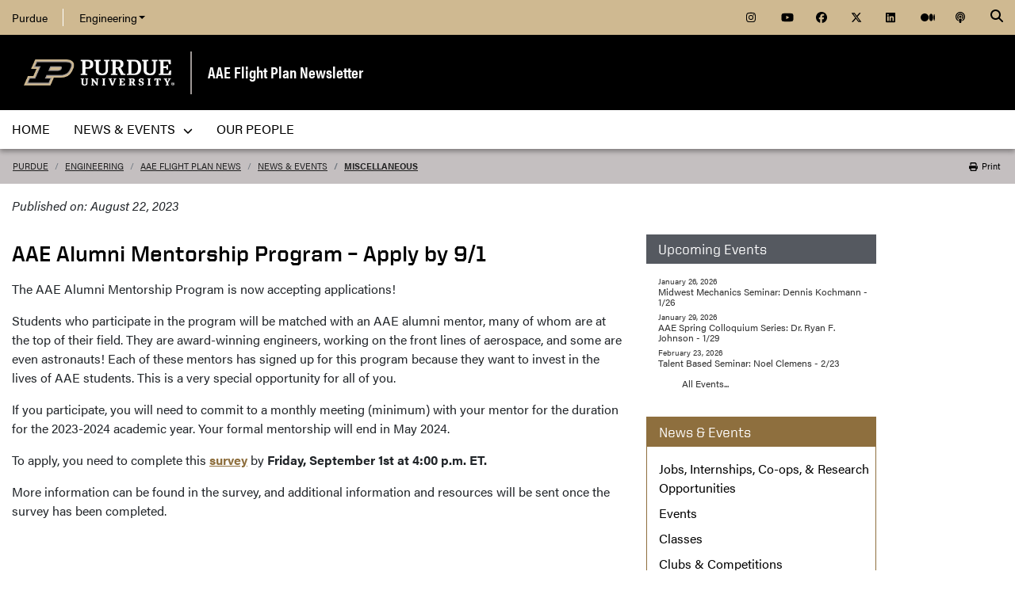

--- FILE ---
content_type: text/html; charset=utf-8
request_url: https://engineering.purdue.edu/AAEFlightPlanNews/news/misc/aae-alumni-mentorship-program-8211-apply-by-91
body_size: 8254
content:

                     
  


          
<!DOCTYPE html>
<html lang="en" class="lab-group-site purdue-event-document title-as-headline">
  <head>
    
    
    <!-- Google Tag Manager --> 
    <script>(function(w,d,s,l,i){w[l]=w[l]||[];w[l].push({'gtm.start':
    new Date().getTime(),event:'gtm.js'});var f=d.getElementsByTagName(s)[0], j=d.createElement(s),dl=l!='dataLayer'?'&l='+l:'';j.async=true;j.src= 'https://www.googletagmanager.com/gtm.js?id='+i+dl;f.parentNode.insertBefore(j,f); })(window,document,'script','dataLayer','GTM-KHK4L3F');</script>
    <!-- End Google Tag Manager -->
  
    <title>AAE Alumni Mentorship Program &#8211; Apply by 9/1 - AAE Flight Plan Newsletter - Purdue University</title>
    
    <meta name="description" content="">
    <meta http-equiv="content-type" content="text/html; charset=utf-8">
    <meta http-equiv="X-UA-Compatible" content="IE=edge">
    <meta name="viewport" content="width=device-width, initial-scale=1">
    <meta name="verify-v1" content="JKVaFImaWT7i1dmxBtK2TCQIgB1qq6hCD7EzwbzCCys">  
    
    
    <meta name="debug:tagsource" content="/AAEFlightPlanNews/news/misc/aae-alumni-mentorship-program-8211-apply-by-91" />
<meta name="twitter:card" content="summary_large_image" />
<meta name="twitter:site" content="@PurdueEngineers" />
<meta property="twitter:title" content="AAE Alumni Mentorship Program &#8211; Apply by 9/1"/>
<meta property="twitter:image" content="https://engineering.purdue.edu/Wraps/ECO/wrap8/themes/default/common/og-image-default.png"/>

<meta name="fb:app_id" content="607714557264941" />
<meta property="og:site_name" content="AAE Flight Plan Newsletter - Purdue University"/>
<meta property="og:title" content="AAE Alumni Mentorship Program &#8211; Apply by 9/1"/>
<meta property="og:image" content="https://engineering.purdue.edu/Wraps/ECO/wrap8/themes/default/common/og-image-default.png"/>
<meta property="og:type" content="article"/>
<meta property="og:url" content="None"/>
    
        
    <link href="https://www.purdue.edu/purdue/images/favicon.ico" rel="shortcut icon">
    <link href="https://www.purdue.edu/purdue/images/icon-iphone.png" rel="apple-touch-icon" sizes="76x76">
    <link href="https://www.purdue.edu/purdue/images/icon-ipad.png" rel="apple-touch-icon" sizes="76x76">
    <link href="https://www.purdue.edu/purdue/images/icon-iphone-retina.png" rel="apple-touch-icon" sizes="120x120">
    <link href="https://www.purdue.edu/purdue/images/icon-ipad-retina.png" rel="apple-touch-icon" sizes="152x152">
    
          <link rel="stylesheet" href="https://maxcdn.bootstrapcdn.com/bootstrap/4.0.0/css/bootstrap.css" crossorigin="anonymous">
    
    <!-- Acumin and Farnham -->
    <!-- link rel="stylesheet" href="https://use.typekit.net/ghc8hdz.css" -->
    <!-- Additional fonts -->
    <!-- link rel="stylesheet" href="https://www.purdue.edu/purdue/fonts/united-sans/united-sans.css" -->
    <link rel="stylesheet" type="text/css" href="https://www.purdue.edu/purdue/fonts/champion-all.css">
    <link href="https://fonts.googleapis.com/css?family=Archivo+Narrow:400,700|Archivo+Black&display=swap" rel="stylesheet">
    <!-- Fonts specified by Purdue as of May, 2021 -->
    <link rel="stylesheet" id="brandfonts-css" href="https://use.typekit.net/hrz3oev.css?ver=5.7" type="text/css" media="all">
    <link rel="stylesheet" id="unitedsans-css" href="https://marcom.purdue.edu/app/mu-plugins/boilerup-wp/unitedsans.css?ver=5.7" type="text/css" media="all">
    <link rel="stylesheet" id="sourceserif-css" href="https://fonts.googleapis.com/css2?family=Source+Serif+Pro%3Awght%40400%3B600%3B700&amp;display=swap&amp;ver=5.7" type="text/css" media="all">
        
    
  <link rel="stylesheet" type="text/css" href="/Wraps/ECO/wrap8/required/css_all.css" />
  <link rel="stylesheet" type="text/css" href="https://engineering.purdue.edu/AAEFlightPlanNews/local.css" />

        
        
    <script src="https://code.jquery.com/jquery-3.3.1.js" integrity="sha256-2Kok7MbOyxpgUVvAk/HJ2jigOSYS2auK4Pfzbm7uH60=" crossorigin="anonymous"></script>
    
    <!-- To use the latest version, Purdue Engineering has paid in order to have more than 10,000 page views per month. -->
    <script src="https://kit.fontawesome.com/f660349cfc.js" crossorigin="anonymous"></script>
  
    <!-- Google Analytics -->
    <script>
    
      (function(i,s,o,g,r,a,m){i['GoogleAnalyticsObject']=r;i[r]=i[r]||function(){
      (i[r].q=i[r].q||[]).push(arguments)},i[r].l=1*new Date();a=s.createElement(o),
      m=s.getElementsByTagName(o)[0];a.async=1;a.src=g;m.parentNode.insertBefore(a,m)
      })(window,document,'script','//www.google-analytics.com/analytics.js','ga');
      
      // Record page hits to the Engineering analytics account
      ga('create', 'UA-18597052-1', 'auto');
      ga('require', 'linkid', {
        'cookieName': '_ela',
        'duration': 45,
        'levels': 5
      });
      ga('require', 'displayfeatures');
      ga('send', 'pageview');
      
      // Create a tracker to record page hits to the main Purdue analytics account
      // Commented out when we added Google Tag Manager so as to avoid duplicate pageview records.
      // ga('create', 'UA-2785081-1', 'auto', 'purdueTracker');
      // ga('purdueTracker.require', 'displayfeatures');
      // ga('purdueTracker.send', 'pageview');
      
      
      
    </script>
      
    <script>
      (function() {
        var cx = '005546694815405427626:vjkiafdey9e'; // Insert your own Custom Search engine ID here
        var gcse = document.createElement('script'); gcse.type = 'text/javascript'; gcse.async = true;
        gcse.src = 'https://cse.google.com/cse.js?cx=' + cx;
        var s = document.getElementsByTagName('script')[0]; s.parentNode.insertBefore(gcse, s);
      })();
    </script>
  
    
  
    

  </head>
  <body>
    
    
    <!-- Google Tag Manager (noscript) -->
    <noscript><iframe src="https://www.googletagmanager.com/ns.html?id=GTM-KHK4L3F" height="0" width="0" style="display:none;visibility:hidden"></iframe></noscript>
    <!-- End Google Tag Manager (noscript) -->
    
    <div id="page-container" class="container-fluid">
  
      <header class="header">
          
        <h1 class="sr-only">AAE Alumni Mentorship Program &#8211; Apply by 9/1 - AAE Flight Plan Newsletter - Purdue University</h1>
        
        <a id="nav-skipto" class="sr-only" tabindex="0" href="#main">Skip to main content</a>
      
        <div id="top-bar-container" class="header container-fluid">

  <section class="header__goldBar container">
  
    <div class="header__goldBar--inner">
    
      <button aria-haspopup="true" class="header__goldBar--moButton" aria-expanded="false" aria-label="quick links">
        <i class="fas fa-bars" aria-hidden="true"></i>&nbsp;
        Quick Links
      </button>
      
      <section class="header__goldBar--menus">
      
        <nav id="top-main-menus" class="header__goldBar__quickLinks">
          <ul id="main-nav-menu" class="nav-menu">

            <li class="engr-purdue">
              <a href="//www.purdue.edu">Purdue</a>
            </li>
            
            
<li class="engr-college dropdown">
  <a id="engineering-menu-toggle" class="navbar-toggle" data-target=".dropdown-menu" data-toggle="collapse" href="#" onclick="$('.header__goldBar--menus').css({height:'auto'});">Engineering <b class="caret"></b></a> 
  <ul class="navbar-collapse dropdown-menu collapse">
    <li class="dropdown-item"><a href="https://engineering.purdue.edu/Engr">College of Engineering</a></li><li class="dropdown-item"><a href="https://engineering.purdue.edu/Engr/InfoFor">Information For...</a></li>
<li class="dropdown-item"><b><a href="/Engr/Academics/Schools">Academic Units</a></b></li>
<li class="dropdown-item"><a href="/AAE">Aeronautics and Astronautics</a></li>
<li class="dropdown-item"><a href="/ABE">Agricultural and Biological Engineering</a></li>
<li class="dropdown-item"><a href="/BME">Biomedical Engineering</a></li>
<li class="dropdown-item"><a href="/ChE">Chemical Engineering</a></li>
<li class="dropdown-item"><a href="/CCE">Civil and Construction Engineering</a></li>
<li class="dropdown-item"><a href="https://www.cs.purdue.edu/">Computer Science</a></li>
<li class="dropdown-item"><a href="/ECE">Electrical and Computer Engineering</a></li>
<li class="dropdown-item"><a href="/ENE">Engineering Education</a></li>
<li class="dropdown-item"><a href="/IE">Industrial Engineering</a></li>
<li class="dropdown-item"><a href="/MSE">Materials Engineering</a></li>
<li class="dropdown-item"><a href="/ME">Mechanical Engineering</a></li>
<li class="dropdown-item"><a href="/NE">Nuclear Engineering</a></li>
<li class="dropdown-item"><a href="/SEE">Sustainability Engineering and Environmental Engineering</a></li>
<li class="dropdown-item no-link"><b>Programs</b></li>
<li class="dropdown-item"><a href="/Honors">College of Engineering Honors Program</a></li>
<li class="dropdown-item"><a href="https://engineering.purdue.edu/Engr/Academics/Undergraduate/first-year-engineering">First-Year Engineering Program</a></li>
<li class="dropdown-item"><a href="https://www.purdue.edu/futureengineers/">Office of Future Engineers</a></li>
<li class="dropdown-item"><a href="/EPICS">EPICS</a></li>
<li class="dropdown-item"><a href="/GEP">Global Engineering Programs and Partnerships</a></li>
<li class="dropdown-item"><a href="https://insgc.spacegrant.org/">Indiana Space Grant Consortium</a></li>
<li class="dropdown-item"><a href="https://opp.purdue.edu/">Professional Practice (Co-Op) Program</a></li>
<li class="dropdown-item"><a href="/WiE">Women in Engineering Program</a></li>
<li class="dropdown-item"><a href="/Innovation">Innovation and Leadership Studies</a></li>
<li class="dropdown-item"><a href="/VIP">Vertically Integrated Projects</a></li>
<li class="dropdown-item"><a href="/semiconductors">Semiconductors @ Purdue</a></li>
<li class="dropdown-item"><a href="/NobleReach">Innovation for Public Service Certificate Program</a></li>
<li class="dropdown-item"><a href="/Engr/Academics/Deans-Leadership-Scholars">Dean's Leadership Scholars</a></li>
<li class="dropdown-item"><a href="/Engr/Academics/Graduate/Postdocs">Engineering Postdoctoral Scholars</a></li>
<li class="dropdown-item"><a href="/MSPE">Motorsports Engineering</a></li>
  </ul>
</li>

            
            <li class="spacer">
              &nbsp;
            </li>
            
            <li class="icon social">
              <a title="Instagram"
                 href="http://www.instagram.com/lifeatpurdue">
                <span class="fab fa-instagram"></span>
              </a>
            </li>
            
            <li class="icon social">
              <a title="YouTube"
                 href="http://www.youtube.com/user/PurdueUniversity">
                <span class="fab fa-youtube"></span>
              </a>
            </li>
            
            <li class="icon social">
              <a title="Facebook"
                 href="http://www.facebook.com/PurdueUniversity">
                <span class="fab fa-facebook"></span>
              </a>
            </li>
            
            <li class="icon social">
              <a title="Twitter"
                 href="http://twitter.com/LifeAtPurdue">
                <span class="fab fa-x-twitter"></span>
              </a>
            </li>
            
            <li class="icon social">
              <a title="LinkedIn"
                 href="https://www.linkedin.com/groups/63430/profile">
                <span class="fab fa-linkedin"></span>
              </a>
            </li>
            
            <li class="icon social">
              <a title="Medium"
                 href="https://medium.com/purdue-engineering">
                <span class="fab fa-medium"></span>
              </a>
            </li>

            <li class="icon social">
              <a title="Podcast"
                 href="https://engineering.purdue.edu/podcast/sounds-like-the-future">
                <span class="fas fa-podcast"></span>
              </a>
            </li>
            
          </ul>
        </nav>  <!-- END #main-menus -->
        
      </section>  <!-- END .header__goldBar-menus -->
      
      <!-- Search Icon with label -->
      <button class="header__goldBar__search" aria-haspopup="true" aria-expanded="false" aria-label="Search"><i class="fas fa-search" aria-hidden="true"></i></button>
      <span class="sr-only">Search</span>
      <section id="searchDropdown" class="header__goldBar__search--dropdown">
        <div class="header__goldBar__search--container">
          <div class="form-group">
            <script>
              (function() {
                var cx = '005546694815405427626:vjkiafdey9e'; // Your Custom Search Engine ID
                var gcse = document.createElement('script');
                gcse.type = 'text/javascript';
                gcse.async = true;
                gcse.src = 'https://cse.google.com/cse.js?cx=' + cx;
                var s = document.getElementsByTagName('script')[0];
                s.parentNode.insertBefore(gcse, s);
              })();
            </script>
            <gcse:searchbox-only resultsurl="https://engineering.purdue.edu/search" newwindow="false" queryparametername="q" enablehistory="true" enableautocomplete="true" as_sitesearch="engineering.purdue.edu" enableorderby="true">
              Loading
            </gcse:searchbox-only>
          </div>
        </div>
      </section>
  
    </div>  <!-- END .header__goldBar-inner -->
    
  </section>  <!-- END .header__goldBar container -->
  
</div>  <!-- END #top-bar-container -->
        
        <!-- page_site_header -->
<div id="site-header-container" class="container-fluid">
 
  <div id="site-header" class="">
    <div class="row">
      <div class="header-content col-xs-12">
        <div id="purdue-logo">
          <a title="Purdue University homepage"
             href="http://www.purdue.edu">
            <img src="/Wraps/ECO/wrap8/themes/default/common/logo.png"
                 alt="Purdue University" />
          </a>
        </div>
        <div id="entity-title">
          <a href="https://engineering.purdue.edu/AAEFlightPlanNews">AAE Flight Plan Newsletter</a>
          
        </div>
      </div>
    </div>
  </div>  <!-- END #site-header -->
  
</div>  <!-- END #site-header-container -->
      
        <nav class="header__mainNav container">

  <button id="mainNavMo" aria-haspopup="true" aria-expanded="false">
    <i class="fas fa-bars" aria-hidden="true"></i>
    Menu
  </button>
  
  <section id="main-menus" class="header__mainNav--main">
    <ul role="menubar" aria-label="Main Navigation">
      
      
      
      
    
  <li role="none" class="menuitem">
    <a role="menuitem"
       href="https://engineering.purdue.edu/AAEFlightPlanNews">
      Home
    </a>
  </li>
    
  
  
    <li role="none">
      <a role="menuitem"
         href="https://engineering.purdue.edu/AAEFlightPlanNews/news"
         aria-haspopup="true" aria-expanded="false"
         class="dropdown-button">
         News & Events
         <span><i class="fas fa-chevron-down"></i></span>
      </a>
          
      <ul role="menu" class="header__mainNav--dropdownOuter">
          
        <li role="none">
    <a role="menuitem" href="https://engineering.purdue.edu/AAEFlightPlanNews/news/jobs">Jobs, Internships, Co-ops, & Research Opportunities</a>
  </li>
  <li role="none">
    <a role="menuitem" href="https://engineering.purdue.edu/AAEFlightPlanNews/news/events">Events</a>
  </li>
  <li role="none">
    <a role="menuitem" href="https://engineering.purdue.edu/AAEFlightPlanNews/news/classes">Classes</a>
  </li>
  <li role="none">
    <a role="menuitem" href="https://engineering.purdue.edu/AAEFlightPlanNews/news/clubs">Clubs & Competitions</a>
  </li>
  <li role="none">
    <a role="menuitem" href="https://engineering.purdue.edu/AAEFlightPlanNews/news/gradschool">Grad School</a>
  </li>
  <li role="none">
    <a role="menuitem" href="https://engineering.purdue.edu/AAEFlightPlanNews/news/scholarships">Scholarships & Awards</a>
  </li>
  <li role="none">
    <a role="menuitem" href="https://engineering.purdue.edu/AAEFlightPlanNews/news/studyabroad">Study Abroad</a>
  </li>
  <li role="none">
    <a role="menuitem" href="https://engineering.purdue.edu/AAEFlightPlanNews/news/tips">Advisor Tips</a>
  </li>
  <li role="none">
    <a role="menuitem" href="https://engineering.purdue.edu/AAEFlightPlanNews/news/misc">Miscellaneous</a>
  </li>
  <li role="none">
    <a role="menuitem" href="https://engineering.purdue.edu/AAEFlightPlanNews/news/fun">Just for Fun</a>
  </li>


<li role="none"><a role="menuitem" href="https://engineering.purdue.edu/AAEFlightPlanNews/news/events">Events</a></li>
            
      </ul>
      
    </li>
    
  
  
  
    <li role="none">
      <a role="menuitem"
         href="https://engineering.purdue.edu/AAEFlightPlanNews/people"
         aria-haspopup="" aria-expanded="" class="">
         Our People
         
      </a>
          
      
      
    </li>
    
  

                         
    </ul>
  </section>
  
</nav>

      </header>
      
      <div id="skip-link-target"></div>
      
      <main id="main" role="main">
      
        <div class="breadcrumb row">
  
  <div id="breadcrumbs" class="col d-flex">
  
    
<nav aria-label="breadcrumbs">
  <ol class="breadcrumb  uppercase">
    <li class="breadcrumb-item"><a href="http://www.purdue.edu/">Purdue</a></li> <li class="breadcrumb-item"><a href="/Engr">Engineering</a></li> <li class="breadcrumb-item"><a href="/AAEFlightPlanNews">AAE Flight Plan News</a></li> <li class="breadcrumb-item"><a href="/AAEFlightPlanNews/news">News & Events</a></li> <li class="breadcrumb-item active"><a href="/AAEFlightPlanNews/news/misc">Miscellaneous</a></strong></li>
  </ol>
</nav>
    
    <div id="print-friendly-link" class="ml-auto">
      <a href="?pp=1">
        <span class="fa fa-print"></span> Print
      </a>
    </div>
    
  </div>
  
</div>
        
                  <div id="maincontent" class="row">
        
                    
                      <div class="content col-md-9">
                  
                                                            <div id="content-header">
                    
  <div class="publish-date">
    <i>Published on: August 22, 2023</i></div>

                  </div>
                                          
                          <h1 class="default-headline">AAE Alumni Mentorship Program &#8211; Apply by 9/1</h1>
                  

  
  
      
  
  <h1>AAE Alumni Mentorship Program &#8211; Apply by 9/1</h1>
  
<div class="event-content">



<div class="event-body"><p>
	The AAE Alumni Mentorship Program is now accepting applications!</p>
<p>
	Students who participate in the program will be matched with an AAE alumni mentor, many of whom are at the top of their field. They are award-winning engineers, working on the front lines of aerospace, and some are even astronauts! Each of these mentors has signed up for this program because they want to invest in the lives of AAE students. This is a very special opportunity for all of you.&nbsp;</p>
<p>
	If you participate, you will need to commit to a monthly meeting (minimum) with your mentor for the duration for the 2023-2024 academic year. Your formal mentorship will end in May 2024.</p>
<p>
	To apply, you need to complete this <strong><a href="https://purdue.ca1.qualtrics.com/jfe/form/SV_bg9uslVxSB6MZ0i">survey</a></strong> by <strong>Friday, September 1st at 4:00 p.m. ET.</strong></p>
<p>
	More information can be found in the survey, and additional information and resources will be sent once the survey has been completed.&nbsp; &nbsp;&nbsp;</p></div>


</div>
        

  
                      
            
            

          </div>  <!-- END #maincontent.content -->

                      <div class="sidebar col-md-3">
              <nav>
                
                                    
                  <div class="sidebar-content sidebar-right">
                  
                                          <li class="mt-0">
                        <div class="heading">
                          Upcoming Events
                        </div>
                      </li>
                                        
                    
              
              
  <section>
    
    
    <div class="event-list event-list-with-dates  event-list-simple-links "
         id="upcoming-events">
      
      
    
      <ul>
        <!-- EVENTS LIST -->
        
          <li data-keywords="">
            <div class="event-list-date date-above">January 26, 2026</div>
            <a aria-label="Midwest Mechanics Seminar: Dennis Kochmann - 1/26"
               href="https://engineering.purdue.edu/AAEFlightPlanNews/news/events/midwest-mechanics-seminar-dennis-kochmann-126">Midwest Mechanics Seminar: Dennis Kochmann - 1/26</a>
            
          </li>
        
        
          <li data-keywords="">
            <div class="event-list-date date-above">January 29, 2026</div>
            <a aria-label="AAE Spring Colloquium Series: Dr. Ryan F. Johnson - 1/29"
               href="https://engineering.purdue.edu/AAEFlightPlanNews/news/events/aae-spring-colloquium-series-dr-ryan-f-johnson-129">AAE Spring Colloquium Series: Dr. Ryan F. Johnson - 1/29</a>
            
          </li>
        
        
          <li data-keywords="">
            <div class="event-list-date date-above">February 23, 2026</div>
            <a aria-label="Talent Based Seminar: Noel Clemens - 2/23"
               href="https://engineering.purdue.edu/AAEFlightPlanNews/news/events/talent-based-seminar-noel-clemens-223">Talent Based Seminar: Noel Clemens - 2/23</a>
            
          </li>
        
      
      </ul>
    
    
      
    
      <div class="row">
      
          <!-- END .event-list-batching -->
        
      </div>  <!-- END .row -->
      
      
      <div class="row">
      
        <div class="col-12 event-list-past-link">
           <a href="https://engineering.purdue.edu/AAEFlightPlanNews/news/events">All Events...</a>
        </div>
        
      </div>  <!-- END .row -->
      
    
    </div>
    
    
    
    
    
  </section>
  

                    
                  </div>  <!-- END .sidebar-content.sidebar-right -->
                  
                                  
                              
                                  
                  <ul class="sidebar-content sidebar-left">
                  
                                          <li class="mt-0">
                        <div class="heading">
                          News & Events
                        </div>
                      </li>
                                        
                    
  <li>
    <a href="https://engineering.purdue.edu/AAEFlightPlanNews/news/jobs">Jobs, Internships, Co-ops, & Research Opportunities</a>
  </li>
  <li>
    <a href="https://engineering.purdue.edu/AAEFlightPlanNews/news/events">Events</a>
  </li>
  <li>
    <a href="https://engineering.purdue.edu/AAEFlightPlanNews/news/classes">Classes</a>
  </li>
  <li>
    <a href="https://engineering.purdue.edu/AAEFlightPlanNews/news/clubs">Clubs & Competitions</a>
  </li>
  <li>
    <a href="https://engineering.purdue.edu/AAEFlightPlanNews/news/gradschool">Grad School</a>
  </li>
  <li>
    <a href="https://engineering.purdue.edu/AAEFlightPlanNews/news/scholarships">Scholarships & Awards</a>
  </li>
  <li>
    <a href="https://engineering.purdue.edu/AAEFlightPlanNews/news/studyabroad">Study Abroad</a>
  </li>
  <li>
    <a href="https://engineering.purdue.edu/AAEFlightPlanNews/news/tips">Advisor Tips</a>
  </li>
  <li>
    <a href="https://engineering.purdue.edu/AAEFlightPlanNews/news/misc">Miscellaneous</a>
  </li>
  <li>
    <a href="https://engineering.purdue.edu/AAEFlightPlanNews/news/fun">Just for Fun</a>
  </li>


<li><a href="https://engineering.purdue.edu/AAEFlightPlanNews/news/events">Events</a></li>
                    
                  </ul>  <!-- END .sidebar-content.sidebar-left -->
                    
                              
              </nav>
            </div>  <!-- END .sidebar -->
                    
        </div>  <!-- END .row -->

      </main>
      
      <footer>
      
        <footer id="footer-container" class="footer container-fluid">

  <div class="top clearfix">

    <div id="accordion" class="panel-group">
    
      <div class="panel-row">
      <div class="panel panel-default col">
        <div class="panel-heading">
          <h2 class="panel-title" aria-label="Discover">
            <a class="collapsed" data-parent="#accordion" data-toggle="collapse" href="#footerone">
              Discover 
              <span class="fas fa-plus right" aria-hidden="true"></span><span class="fas fa-minus right" aria-hidden="true"></span>
            </a>
          </h2>
        </div>
        <div class="panel-collapse collapse" id="footerone">
          <div class="panel-body">
            <ul>        
              <li><a href="https://engineering.purdue.edu/Engr/InfoFor/Students">Students</a></li>
              <li><a href="https://engineering.purdue.edu/online/">Online</a></li>
              <li><a href="https://engineering.purdue.edu/Engr/AboutUs/Administration/AcademicAffairs/index_html">Faculty</a></li>
              <li><a href="https://engineering.purdue.edu/Engr/InfoFor/Alums">Alumni</a></li>
              <li><a href="https://engineering.purdue.edu/Engr/InfoFor/Parents">Parents</a></li>
            </ul>
          </div>
        </div>
      </div>  <!-- END .panel-default -->
      
      <div class="panel panel-default col">
        <div class="panel-heading">
          <h2 class="panel-title">
            <a class="collapsed" data-parent="#accordion" data-toggle="collapse" href="#footertwo">
              Explore 
              <span class="fas fa-plus right" aria-hidden="true"></span><span class="fas fa-minus right" aria-hidden="true"></span>
            </a>
          </h2>
        </div>
        <div class="panel-collapse collapse" id="footertwo">
          <div class="panel-body">
            <ul>        
              <li><a href="https://www.purdue.edu/campus_map">Campus Map</a></li>         
              <li><a href="https://engineering.purdue.edu/Engr/AboutUs/FactsFigures">Facts & Figures</a></li>
              <li><a href="https://engineering.purdue.edu/Engr/Academics/Schools">Schools</a></li>
              <li><a href="https://engineering.purdue.edu/Engr/AboutUs/News">News & Events</a></li>
              <li><a href="https://engineering.purdue.edu/Engr/AboutUs/VisitUs">Visit Us</a></li>
            </ul>
          </div>
        </div>
      </div>  <!-- END .panel-default -->
      
      </div>  <!-- END .panel-row -->
      <div class="panel-row">
      
      <div class="panel panel-default col">
        <div class="panel-heading">
          <h2 class="panel-title">
            <a class="collapsed" data-parent="#accordion" data-toggle="collapse" href="#footerthree">
              Connect 
              <span class="fas fa-plus right" aria-hidden="true"></span><span class="fas fa-minus right" aria-hidden="true"></span>
            </a>
          </h2>
        </div>
        <div class="panel-collapse collapse" id="footerthree">
          <div class="panel-body">
            <ul>             
              <li><a href="https://careers.purdue.edu/">Employment</a></li>
              <li><a href="https://engineering.purdue.edu/ECN">Engineering Computer Network</a></li>
              <li><a href="https://engineering.purdue.edu/Intranet/Groups/Administration">Intranet</a></li>
              <li><a href="https://purdue.brightspace.com/">Brightspace</a></li>
              <li><a href="https://mypurdue.purdue.edu/">myPurdue</a></li>           
            </ul>
          </div>
        </div>
      </div>  <!-- END .panel-default -->
      
      <div class="panel panel-default col">
        <div class="panel-heading">
          <h2 class="panel-title">
            <a class="collapsed" data-parent="#accordion" data-toggle="collapse" href="#footerfour">
              People 
              <span class="fas fa-plus right" aria-hidden="true"></span><span class="fas fa-minus right" aria-hidden="true"></span>
            </a>
          </h2>
        </div>
        <div class="panel-collapse collapse" id="footerfour">
          <div class="panel-body">
            <ul>          
              <li><a href="https://engineering.purdue.edu/Engr/People">Engineering Directory</a></li>
              <li><a href="https://engineering.purdue.edu/Engr/AboutUs/contact_us">Contact Us</a></li>
              <li><a href="https://engineering.purdue.edu/Engr/AboutUs/social">Social Media</a></li>
              <li><a href="https://engineering.purdue.edu/Engr/InfoFor/Media">Media Contacts</a></li>
              <li><a href="https://www.purdue.edu/directory/">Purdue Directory</a></li>
            </ul>
          </div>
        </div>
      </div>  <!-- END .panel-default -->
      
      </div>  <!-- END .panel-row -->
      
    </div>  <!-- END #accordion -->
    
    <div class="panel panel-default panel-last col">
    
      <div class="panel-heading">
        <h2 class="panel-title">
          Follow
        </h2>
      </div>
      
      <div class="social">
      
        <a href="//facebook.com/PurdueEngineering" target="_blank" title="Facebook"><span class="fab fa-facebook fa-2x"></span></a> 
        
        <a href="//twitter.com/PurdueEngineers" target="_blank" title="Twitter"><span class="fab fa-x-twitter fa-2x"></span></a>
        
        <a href="//www.youtube.com/user/PurdueEngineering" target="_blank" title="YouTube"><span class="fab fa-youtube fa-2x"></span></a> 
        
        <a href="//www.instagram.com/purdueengineers" target="_blank" title="Instagram"><span class="fab fa-instagram fa-2x"></span></a> 
        
        <a href="//www.pinterest.com/lifeatpurdue" target="_blank" title="Pinterest"><span class="fab fa-pinterest fa-2x"></span></a>
                      
        <a href="//www.linkedin.com/school/purdue-engineering" target="_blank" title="LinkedIn"><span class="fab fa-linkedin-in fa-2x"></span></a> 
                      
        <a href="//medium.com/purdue-engineering" target="_blank" title="Medium"><span class="fab fa-medium fa-2x"></span></a> 
      
      </div>  <!-- END .social -->
    
      <div class="motto">
      
        <img alt=""
             src="/Wraps/ECO/wrap8/themes/default/common/CoE_V-Full-Reverse-RGB-600x536.png">
        
      </div>  <!--END .motto -->
      
    </div>  <!-- END .panel-default -->
      
  </div>  <!-- END .row -->
  
  <div class="bottom row">
  
    <div class="col">
    
      <p>Purdue University, 610 Purdue Mall, West Lafayette, IN, 47907, 765-494-4600</p>
      
      <p>
        <a href="//www.purdue.edu/purdue/disclaimer.php">&copy; 2026 Purdue University</a> | 
        <a href="//www.purdue.edu/purdue/ea_eou_statement.html">An equal access/equal opportunity university</a> | 
        <a href="//www.purdue.edu/purdue/about/integrity_statement.html">Integrity Statement</a> | 
        <a rel="noreferrer noopener" href="https://www.purdue.edu/home/free-speech/">Free Expression</a> | 
        <a href="https://collegescorecard.ed.gov/school/fields/?243780-Purdue-University-Main-Campus">DOE Degree Scorecards</a> | 
        <a href="//www.purdue.edu/securepurdue/security-programs/copyright-policies/reporting-alleged-copyright-infringement.php" target="_blank">Copyright Complaints</a> | 
        <a href="https://marcom.purdue.edu/" target="_blank">Brand Toolkit</a> | 
        <a href="//engineering.purdue.edu/ECN/">Maintained by the Engineering Computer Network</a>
      </p>
      
      <p>
        Contact the <a href="mailto:webmaster-eng@purdue.edu?subject=Accessibility%20issue">Engineering Administration Communications Office</a> for accessibility issues with this page | 
        <a href="//www.purdue.edu/disabilityresources/">Accessibility Resources</a> | 
        <a href="//www.purdue.edu/purdue/contact-us">Contact Us</a> | 
        <a title="Report a technical problem"
           href="mailto:webmaster-eng@purdue.edu?subject=Website%20problem">Email webmaster-eng@purdue.edu to report a problem</a>
      </p>
      
      <p>
        This page was last modified August 22, 2023. 
        Page rendering took 92 ms. 
        Server: zeoclient-03.
      </p>
      
    </div>
    
  </div>  <!-- END .bottom -->

</footer>  <!-- END #footer-container -->
      
      </footer>
    
    </div>  <!-- END #page-container -->
    
    <script src="https://cdnjs.cloudflare.com/ajax/libs/popper.js/1.12.9/umd/popper.min.js" integrity="sha384-ApNbgh9B+Y1QKtv3Rn7W3mgPxhU9K/ScQsAP7hUibX39j7fakFPskvXusvfa0b4Q" crossorigin="anonymous"></script>
    
          <script src="https://maxcdn.bootstrapcdn.com/bootstrap/4.1.0/js/bootstrap.js" crossorigin="anonymous"></script>
        
    <script src="/Wraps/ECO/wrap8/scripts/multi_item_bs_carousel_mod.js"></script>
  
    <script src="/Wraps/ECO/wrap8/scripts/google_custom_search.js"></script>
    
    <script src="/Wraps/ECO/wrap8/scripts/get_parameter_by_name_jquery_plugin.js"></script>
    
    <script src="/Wraps/ECO/wrap8/scripts/utmpassing.js"></script>
    
        
    <!-- Google analytics link-logging -->
    <script src="/Wraps/ECO/wrap8/scripts/google_jquery_link_tracking.js" type="text/javascript"></script>
    
    <script src="/Wraps/ECO/wrap8/scripts/purdue_main.js" type="text/javascript"></script>
    
    <!-- Twitter universal website tag code -->
    <script>
      !function(e,t,n,s,u,a){e.twq||(s=e.twq=function(){s.exe?s.exe.apply(s,arguments):s.queue.push(arguments);},s.version='1.1',s.queue=[],u=t.createElement(n),u.async=!0,u.src='//static.ads-twitter.com/uwt.js',a=t.getElementsByTagName(n)[0],a.parentNode.insertBefore(u,a))}(window,document,'script');
      // Insert Twitter Pixel ID and Standard Event data below
      twq('init','nzn6s');
      twq('track','PageView');
    </script>
    <!-- End Twitter universal website tag code -->
    
    <script type="text/javascript">
        /*<![CDATA[*/
          (function() {
            var sz = document.createElement('script'); sz.type = 'text/javascript'; sz.async = true;
            sz.src = '//us1.siteimprove.com/js/siteanalyze_66358400.js';
            var s = document.getElementsByTagName('script')[0]; s.parentNode.insertBefore(sz, s);
          })();
        /*]]>*/
    </script>
    
    
  
    
    
  </body>
</html>






--- FILE ---
content_type: text/css; charset=iso-8859-15
request_url: https://engineering.purdue.edu/AAEFlightPlanNews/local.css
body_size: 562
content:
/*** Change the url below to set the default photo for your homepage ***/

.lab-group-site .hero {
  background-image: none;
  background-color: #ccc;
}


/*** Changes to layout of people lists when they appear on the homepage. ***/

.homepage .list-photo {
  order: 1 !important;
}

.homepage .list-info {
  order: 2 !important;
}

.homepage .list-info .row,
.homepage .list-info .list-name,
.homepage .list-info .list-contact {
  display:   block !important;
  width:     100% !important;
  max-width: 100% !important;
}

@media (min-width: 992px) {

  .homepage .people-list > .row {
    width: 50%;
    float: left;
    #min-height: 6rem;
  }
  
  .homepage .people-list > .row:nth-child(odd) {
    clear: left;
  }

}

--- FILE ---
content_type: application/javascript
request_url: https://engineering.purdue.edu/Wraps/ECO/wrap8/scripts/google_custom_search.js
body_size: 480
content:
(function() {
  var cx = '005546694815405427626:vjkiafdey9e'; // Insert your own Custom Search engine ID here
  var gcse = document.createElement('script'); gcse.type = 'text/javascript'; gcse.async = true;
  gcse.src = 'https://cse.google.com/cse.js?cx=' + cx;
  var s = document.getElementsByTagName('script')[0]; s.parentNode.insertBefore(gcse, s);
})();
    

--- FILE ---
content_type: application/javascript
request_url: https://engineering.purdue.edu/Wraps/ECO/wrap8/scripts/multi_item_bs_carousel_mod.js
body_size: 516
content:
jQuery( function($) {

  $('.carousel').not('.hero .carousel').on('slide.bs.carousel', function (e) {
  
    var $carousel = $(e.relatedTarget).closest('.carousel-inner');
    
    // If the slides are sliding left, take the leftmost slide
    // and move it to the right end of the list of items.
    if (e.direction == "left") {
      $carousel.children('.carousel-item:first').appendTo($carousel);
    }
    // If the slides are moving to the right, take the last item
    // in the list and put it at the beginning.
    else {
      $carousel.children('.carousel-item:last').prependTo($carousel);
    }
    
  });
  
});